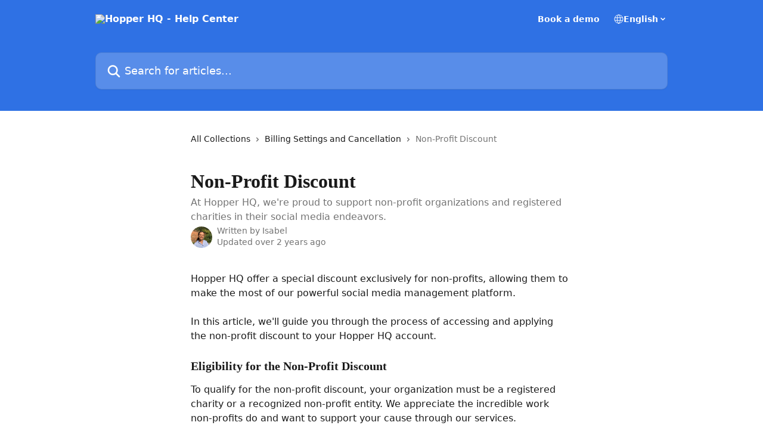

--- FILE ---
content_type: text/html; charset=utf-8
request_url: https://help.hopperhq.com/en/articles/7970906-non-profit-discount
body_size: 13998
content:
<!DOCTYPE html><html lang="en"><head><meta charSet="utf-8" data-next-head=""/><link href="http://help.hopperhq.com/assets/font/497585" rel="preload" as="font" crossorigin="anonymous" class="jsx-2831132294" data-next-head=""/><link href="http://help.hopperhq.com/assets/font/497586" rel="preload" as="font" crossorigin="anonymous" class="jsx-2984914246" data-next-head=""/><link href="http://help.hopperhq.com/assets/font/497587" rel="preload" as="font" crossorigin="anonymous" class="jsx-2155132965" data-next-head=""/><link href="http://help.hopperhq.com/assets/font/497588" rel="preload" as="font" crossorigin="anonymous" class="jsx-1277814242" data-next-head=""/><title data-next-head="">Non-Profit Discount | Hopper HQ - Help Center</title><meta property="og:title" content="Non-Profit Discount | Hopper HQ - Help Center" data-next-head=""/><meta name="twitter:title" content="Non-Profit Discount | Hopper HQ - Help Center" data-next-head=""/><meta property="og:description" content="At Hopper HQ, we&#x27;re proud to support non-profit organizations and registered charities in their social media endeavors." data-next-head=""/><meta name="twitter:description" content="At Hopper HQ, we&#x27;re proud to support non-profit organizations and registered charities in their social media endeavors." data-next-head=""/><meta name="description" content="At Hopper HQ, we&#x27;re proud to support non-profit organizations and registered charities in their social media endeavors." data-next-head=""/><meta property="og:type" content="article" data-next-head=""/><meta name="robots" content="all" data-next-head=""/><meta name="viewport" content="width=device-width, initial-scale=1" data-next-head=""/><link href="https://intercom.help/hopperhq/assets/favicon" rel="icon" data-next-head=""/><link rel="canonical" href="https://help.hopperhq.com/en/articles/7970906-non-profit-discount" data-next-head=""/><link rel="alternate" href="http://help.hopperhq.com/en/articles/7970906-non-profit-discount" hrefLang="en" data-next-head=""/><link rel="alternate" href="http://help.hopperhq.com/en/articles/7970906-non-profit-discount" hrefLang="x-default" data-next-head=""/><link nonce="U7yT8wnOWNidv3UAoXnPl2LwnyetP/TmUTkT1SdNtPM=" rel="preload" href="https://static.intercomassets.com/_next/static/css/3141721a1e975790.css" as="style"/><link nonce="U7yT8wnOWNidv3UAoXnPl2LwnyetP/TmUTkT1SdNtPM=" rel="stylesheet" href="https://static.intercomassets.com/_next/static/css/3141721a1e975790.css" data-n-g=""/><noscript data-n-css="U7yT8wnOWNidv3UAoXnPl2LwnyetP/TmUTkT1SdNtPM="></noscript><script defer="" nonce="U7yT8wnOWNidv3UAoXnPl2LwnyetP/TmUTkT1SdNtPM=" nomodule="" src="https://static.intercomassets.com/_next/static/chunks/polyfills-42372ed130431b0a.js"></script><script defer="" src="https://static.intercomassets.com/_next/static/chunks/7506.a4d4b38169fb1abb.js" nonce="U7yT8wnOWNidv3UAoXnPl2LwnyetP/TmUTkT1SdNtPM="></script><script src="https://static.intercomassets.com/_next/static/chunks/webpack-d3c2ad680b6bebc6.js" nonce="U7yT8wnOWNidv3UAoXnPl2LwnyetP/TmUTkT1SdNtPM=" defer=""></script><script src="https://static.intercomassets.com/_next/static/chunks/framework-1f1b8d38c1d86c61.js" nonce="U7yT8wnOWNidv3UAoXnPl2LwnyetP/TmUTkT1SdNtPM=" defer=""></script><script src="https://static.intercomassets.com/_next/static/chunks/main-e24faf3b633b0eb4.js" nonce="U7yT8wnOWNidv3UAoXnPl2LwnyetP/TmUTkT1SdNtPM=" defer=""></script><script src="https://static.intercomassets.com/_next/static/chunks/pages/_app-4836a2a3e79a3766.js" nonce="U7yT8wnOWNidv3UAoXnPl2LwnyetP/TmUTkT1SdNtPM=" defer=""></script><script src="https://static.intercomassets.com/_next/static/chunks/d0502abb-aa607f45f5026044.js" nonce="U7yT8wnOWNidv3UAoXnPl2LwnyetP/TmUTkT1SdNtPM=" defer=""></script><script src="https://static.intercomassets.com/_next/static/chunks/6190-ef428f6633b5a03f.js" nonce="U7yT8wnOWNidv3UAoXnPl2LwnyetP/TmUTkT1SdNtPM=" defer=""></script><script src="https://static.intercomassets.com/_next/static/chunks/5729-6d79ddfe1353a77c.js" nonce="U7yT8wnOWNidv3UAoXnPl2LwnyetP/TmUTkT1SdNtPM=" defer=""></script><script src="https://static.intercomassets.com/_next/static/chunks/2384-242e4a028ba58b01.js" nonce="U7yT8wnOWNidv3UAoXnPl2LwnyetP/TmUTkT1SdNtPM=" defer=""></script><script src="https://static.intercomassets.com/_next/static/chunks/4835-9db7cd232aae5617.js" nonce="U7yT8wnOWNidv3UAoXnPl2LwnyetP/TmUTkT1SdNtPM=" defer=""></script><script src="https://static.intercomassets.com/_next/static/chunks/2735-6fafbb9ff4abfca1.js" nonce="U7yT8wnOWNidv3UAoXnPl2LwnyetP/TmUTkT1SdNtPM=" defer=""></script><script src="https://static.intercomassets.com/_next/static/chunks/pages/%5BhelpCenterIdentifier%5D/%5Blocale%5D/articles/%5BarticleSlug%5D-0426bb822f2fd459.js" nonce="U7yT8wnOWNidv3UAoXnPl2LwnyetP/TmUTkT1SdNtPM=" defer=""></script><script src="https://static.intercomassets.com/_next/static/-CWjWTQvdPb6SB3S45uLC/_buildManifest.js" nonce="U7yT8wnOWNidv3UAoXnPl2LwnyetP/TmUTkT1SdNtPM=" defer=""></script><script src="https://static.intercomassets.com/_next/static/-CWjWTQvdPb6SB3S45uLC/_ssgManifest.js" nonce="U7yT8wnOWNidv3UAoXnPl2LwnyetP/TmUTkT1SdNtPM=" defer=""></script><meta name="sentry-trace" content="c12ac887a89842ed792adc21a0f622e2-9d8b20381f6d8a43-0"/><meta name="baggage" content="sentry-environment=production,sentry-release=615059e7e8857b6056b131991cc50aec3a9a766c,sentry-public_key=187f842308a64dea9f1f64d4b1b9c298,sentry-trace_id=c12ac887a89842ed792adc21a0f622e2,sentry-org_id=2129,sentry-sampled=false,sentry-sample_rand=0.39066514273545383,sentry-sample_rate=0"/><style id="__jsx-3497427776">:root{--body-bg: rgb(255, 255, 255);
--body-image: none;
--body-bg-rgb: 255, 255, 255;
--body-border: rgb(230, 230, 230);
--body-primary-color: #1a1a1a;
--body-secondary-color: #737373;
--body-reaction-bg: rgb(242, 242, 242);
--body-reaction-text-color: rgb(64, 64, 64);
--body-toc-active-border: #737373;
--body-toc-inactive-border: #f2f2f2;
--body-toc-inactive-color: #737373;
--body-toc-active-font-weight: 400;
--body-table-border: rgb(204, 204, 204);
--body-color: hsl(0, 0%, 0%);
--footer-bg: rgb(255, 255, 255);
--footer-image: none;
--footer-border: rgb(230, 230, 230);
--footer-color: hsl(211, 10%, 61%);
--header-bg: rgb(47, 113, 228);
--header-image: none;
--header-color: hsl(0, 0%, 100%);
--collection-card-bg: rgb(255, 255, 255);
--collection-card-image: none;
--collection-card-color: hsl(217, 83%, 62%);
--card-bg: rgb(255, 255, 255);
--card-border-color: rgb(230, 230, 230);
--card-border-inner-radius: 6px;
--card-border-radius: 8px;
--card-shadow: 0 1px 2px 0 rgb(0 0 0 / 0.05);
--search-bar-border-radius: 10px;
--search-bar-width: 100%;
--ticket-blue-bg-color: #dce1f9;
--ticket-blue-text-color: #334bfa;
--ticket-green-bg-color: #d7efdc;
--ticket-green-text-color: #0f7134;
--ticket-orange-bg-color: #ffebdb;
--ticket-orange-text-color: #b24d00;
--ticket-red-bg-color: #ffdbdb;
--ticket-red-text-color: #df2020;
--header-height: 245px;
--header-subheader-background-color: #000000;
--header-subheader-font-color: #FFFFFF;
--content-block-bg: rgb(255, 255, 255);
--content-block-image: none;
--content-block-color: hsl(0, 0%, 10%);
--content-block-button-bg: rgb(51, 75, 250);
--content-block-button-image: none;
--content-block-button-color: hsl(0, 0%, 100%);
--content-block-button-radius: 6px;
--primary-color: hsl(218, 77%, 54%);
--primary-color-alpha-10: hsla(218, 77%, 54%, 0.1);
--primary-color-alpha-60: hsla(218, 77%, 54%, 0.6);
--text-on-primary-color: #ffffff}</style><style id="__jsx-2831132294">@font-face{font-family:Karla;font-display:fallback;font-weight: 700;
          
          font-style: normal;
          src: url('http://help.hopperhq.com/assets/font/497585')}</style><style id="__jsx-2984914246">@font-face{font-family:Karla;font-display:fallback;font-weight: 400;
          
          font-style: normal;
          src: url('http://help.hopperhq.com/assets/font/497586')}</style><style id="__jsx-2155132965">@font-face{font-family:Karla;font-display:fallback;
          
          font-style: italic;
          src: url('http://help.hopperhq.com/assets/font/497587')}</style><style id="__jsx-1277814242">@font-face{font-family:Karla;font-display:fallback;font-weight: 700;
          
          font-style: italic;
          src: url('http://help.hopperhq.com/assets/font/497588')}</style><style id="__jsx-3280995566">:root{--font-family-primary: Karla}</style><style id="__jsx-2466147061">:root{--font-family-secondary: system-ui, "Segoe UI", "Roboto", "Helvetica", "Arial", sans-serif, "Apple Color Emoji", "Segoe UI Emoji", "Segoe UI Symbol"}</style><style id="__jsx-cf6f0ea00fa5c760">.fade-background.jsx-cf6f0ea00fa5c760{background:radial-gradient(333.38%100%at 50%0%,rgba(var(--body-bg-rgb),0)0%,rgba(var(--body-bg-rgb),.00925356)11.67%,rgba(var(--body-bg-rgb),.0337355)21.17%,rgba(var(--body-bg-rgb),.0718242)28.85%,rgba(var(--body-bg-rgb),.121898)35.03%,rgba(var(--body-bg-rgb),.182336)40.05%,rgba(var(--body-bg-rgb),.251516)44.25%,rgba(var(--body-bg-rgb),.327818)47.96%,rgba(var(--body-bg-rgb),.409618)51.51%,rgba(var(--body-bg-rgb),.495297)55.23%,rgba(var(--body-bg-rgb),.583232)59.47%,rgba(var(--body-bg-rgb),.671801)64.55%,rgba(var(--body-bg-rgb),.759385)70.81%,rgba(var(--body-bg-rgb),.84436)78.58%,rgba(var(--body-bg-rgb),.9551)88.2%,rgba(var(--body-bg-rgb),1)100%),var(--header-image),var(--header-bg);background-size:cover;background-position-x:center}</style><style id="__jsx-62724fba150252e0">.related_articles section a{color:initial}</style><style id="__jsx-4bed0c08ce36899e">.article_body a:not(.intercom-h2b-button){color:var(--primary-color)}article a.intercom-h2b-button{background-color:var(--primary-color);border:0}.zendesk-article table{overflow-x:scroll!important;display:block!important;height:auto!important}.intercom-interblocks-unordered-nested-list ul,.intercom-interblocks-ordered-nested-list ol{margin-top:16px;margin-bottom:16px}.intercom-interblocks-unordered-nested-list ul .intercom-interblocks-unordered-nested-list ul,.intercom-interblocks-unordered-nested-list ul .intercom-interblocks-ordered-nested-list ol,.intercom-interblocks-ordered-nested-list ol .intercom-interblocks-ordered-nested-list ol,.intercom-interblocks-ordered-nested-list ol .intercom-interblocks-unordered-nested-list ul{margin-top:0;margin-bottom:0}.intercom-interblocks-image a:focus{outline-offset:3px}</style></head><body><div id="__next"><div dir="ltr" class="h-full w-full"><a href="#main-content" class="sr-only font-bold text-header-color focus:not-sr-only focus:absolute focus:left-4 focus:top-4 focus:z-50" aria-roledescription="Link, Press control-option-right-arrow to exit">Skip to main content</a><main class="header__lite"><header id="header" data-testid="header" class="jsx-cf6f0ea00fa5c760 flex flex-col text-header-color"><div class="jsx-cf6f0ea00fa5c760 relative flex grow flex-col mb-9 bg-header-bg bg-header-image bg-cover bg-center pb-9"><div id="sr-announcement" aria-live="polite" class="jsx-cf6f0ea00fa5c760 sr-only"></div><div class="jsx-cf6f0ea00fa5c760 flex h-full flex-col items-center marker:shrink-0"><section class="relative flex w-full flex-col mb-6 pb-6"><div class="header__meta_wrapper flex justify-center px-5 pt-6 leading-none sm:px-10"><div class="flex items-center w-240" data-testid="subheader-container"><div class="mo__body header__site_name"><div class="header__logo"><a href="/en/"><img src="https://downloads.intercomcdn.com/i/o/20150/3247379190d939b1fb8c3ae3/hopper-Logo-250px.png" height="72" alt="Hopper HQ - Help Center"/></a></div></div><div><div class="flex items-center font-semibold"><div class="flex items-center md:hidden" data-testid="small-screen-children"><button class="flex items-center border-none bg-transparent px-1.5" data-testid="hamburger-menu-button" aria-label="Open menu"><svg width="24" height="24" viewBox="0 0 16 16" xmlns="http://www.w3.org/2000/svg" class="fill-current"><path d="M1.86861 2C1.38889 2 1 2.3806 1 2.85008C1 3.31957 1.38889 3.70017 1.86861 3.70017H14.1314C14.6111 3.70017 15 3.31957 15 2.85008C15 2.3806 14.6111 2 14.1314 2H1.86861Z"></path><path d="M1 8C1 7.53051 1.38889 7.14992 1.86861 7.14992H14.1314C14.6111 7.14992 15 7.53051 15 8C15 8.46949 14.6111 8.85008 14.1314 8.85008H1.86861C1.38889 8.85008 1 8.46949 1 8Z"></path><path d="M1 13.1499C1 12.6804 1.38889 12.2998 1.86861 12.2998H14.1314C14.6111 12.2998 15 12.6804 15 13.1499C15 13.6194 14.6111 14 14.1314 14H1.86861C1.38889 14 1 13.6194 1 13.1499Z"></path></svg></button><div class="fixed right-0 top-0 z-50 h-full w-full hidden" data-testid="hamburger-menu"><div class="flex h-full w-full justify-end bg-black bg-opacity-30"><div class="flex h-fit w-full flex-col bg-white opacity-100 sm:h-full sm:w-1/2"><button class="text-body-font flex items-center self-end border-none bg-transparent pr-6 pt-6" data-testid="hamburger-menu-close-button" aria-label="Close menu"><svg width="24" height="24" viewBox="0 0 16 16" xmlns="http://www.w3.org/2000/svg"><path d="M3.5097 3.5097C3.84165 3.17776 4.37984 3.17776 4.71178 3.5097L7.99983 6.79775L11.2879 3.5097C11.6198 3.17776 12.158 3.17776 12.49 3.5097C12.8219 3.84165 12.8219 4.37984 12.49 4.71178L9.20191 7.99983L12.49 11.2879C12.8219 11.6198 12.8219 12.158 12.49 12.49C12.158 12.8219 11.6198 12.8219 11.2879 12.49L7.99983 9.20191L4.71178 12.49C4.37984 12.8219 3.84165 12.8219 3.5097 12.49C3.17776 12.158 3.17776 11.6198 3.5097 11.2879L6.79775 7.99983L3.5097 4.71178C3.17776 4.37984 3.17776 3.84165 3.5097 3.5097Z"></path></svg></button><nav class="flex flex-col pl-4 text-black"><a target="_blank" rel="noopener noreferrer" href="https://calendly.com/isabel-hopper/hopper-hq" class="mx-5 mb-5 text-md no-underline hover:opacity-80 md:mx-3 md:my-0 md:text-base" data-testid="header-link-0">Book a demo</a><div class="relative cursor-pointer has-[:focus]:outline"><select class="peer absolute z-10 block h-6 w-full cursor-pointer opacity-0 md:text-base" aria-label="Change language" id="language-selector"><option value="/en/articles/7970906-non-profit-discount" class="text-black" selected="">English</option></select><div class="mb-10 ml-5 flex items-center gap-1 text-md hover:opacity-80 peer-hover:opacity-80 md:m-0 md:ml-3 md:text-base" aria-hidden="true"><svg id="locale-picker-globe" width="16" height="16" viewBox="0 0 16 16" fill="none" xmlns="http://www.w3.org/2000/svg" class="shrink-0" aria-hidden="true"><path d="M8 15C11.866 15 15 11.866 15 8C15 4.13401 11.866 1 8 1C4.13401 1 1 4.13401 1 8C1 11.866 4.13401 15 8 15Z" stroke="currentColor" stroke-linecap="round" stroke-linejoin="round"></path><path d="M8 15C9.39949 15 10.534 11.866 10.534 8C10.534 4.13401 9.39949 1 8 1C6.60051 1 5.466 4.13401 5.466 8C5.466 11.866 6.60051 15 8 15Z" stroke="currentColor" stroke-linecap="round" stroke-linejoin="round"></path><path d="M1.448 5.75989H14.524" stroke="currentColor" stroke-linecap="round" stroke-linejoin="round"></path><path d="M1.448 10.2402H14.524" stroke="currentColor" stroke-linecap="round" stroke-linejoin="round"></path></svg>English<svg id="locale-picker-arrow" width="16" height="16" viewBox="0 0 16 16" fill="none" xmlns="http://www.w3.org/2000/svg" class="shrink-0" aria-hidden="true"><path d="M5 6.5L8.00093 9.5L11 6.50187" stroke="currentColor" stroke-width="1.5" stroke-linecap="round" stroke-linejoin="round"></path></svg></div></div></nav></div></div></div></div><nav class="hidden items-center md:flex" data-testid="large-screen-children"><a target="_blank" rel="noopener noreferrer" href="https://calendly.com/isabel-hopper/hopper-hq" class="mx-5 mb-5 text-md no-underline hover:opacity-80 md:mx-3 md:my-0 md:text-base" data-testid="header-link-0">Book a demo</a><div class="relative cursor-pointer has-[:focus]:outline"><select class="peer absolute z-10 block h-6 w-full cursor-pointer opacity-0 md:text-base" aria-label="Change language" id="language-selector"><option value="/en/articles/7970906-non-profit-discount" class="text-black" selected="">English</option></select><div class="mb-10 ml-5 flex items-center gap-1 text-md hover:opacity-80 peer-hover:opacity-80 md:m-0 md:ml-3 md:text-base" aria-hidden="true"><svg id="locale-picker-globe" width="16" height="16" viewBox="0 0 16 16" fill="none" xmlns="http://www.w3.org/2000/svg" class="shrink-0" aria-hidden="true"><path d="M8 15C11.866 15 15 11.866 15 8C15 4.13401 11.866 1 8 1C4.13401 1 1 4.13401 1 8C1 11.866 4.13401 15 8 15Z" stroke="currentColor" stroke-linecap="round" stroke-linejoin="round"></path><path d="M8 15C9.39949 15 10.534 11.866 10.534 8C10.534 4.13401 9.39949 1 8 1C6.60051 1 5.466 4.13401 5.466 8C5.466 11.866 6.60051 15 8 15Z" stroke="currentColor" stroke-linecap="round" stroke-linejoin="round"></path><path d="M1.448 5.75989H14.524" stroke="currentColor" stroke-linecap="round" stroke-linejoin="round"></path><path d="M1.448 10.2402H14.524" stroke="currentColor" stroke-linecap="round" stroke-linejoin="round"></path></svg>English<svg id="locale-picker-arrow" width="16" height="16" viewBox="0 0 16 16" fill="none" xmlns="http://www.w3.org/2000/svg" class="shrink-0" aria-hidden="true"><path d="M5 6.5L8.00093 9.5L11 6.50187" stroke="currentColor" stroke-width="1.5" stroke-linecap="round" stroke-linejoin="round"></path></svg></div></div></nav></div></div></div></div></section><section class="relative mx-5 flex h-full w-full flex-col items-center px-5 sm:px-10"><div class="flex h-full max-w-full flex-col w-240 justify-end" data-testid="main-header-container"><div id="search-bar" class="relative w-full"><form action="/en/" autoComplete="off"><div class="flex w-full flex-col items-start"><div class="relative flex w-full sm:w-search-bar"><label for="search-input" class="sr-only">Search for articles...</label><input id="search-input" type="text" autoComplete="off" class="peer w-full rounded-search-bar border border-black-alpha-8 bg-white-alpha-20 p-4 ps-12 font-secondary text-lg text-header-color shadow-search-bar outline-none transition ease-linear placeholder:text-header-color hover:bg-white-alpha-27 hover:shadow-search-bar-hover focus:border-transparent focus:bg-white focus:text-black-10 focus:shadow-search-bar-focused placeholder:focus:text-black-45" placeholder="Search for articles..." name="q" aria-label="Search for articles..." value=""/><div class="absolute inset-y-0 start-0 flex items-center fill-header-color peer-focus-visible:fill-black-45 pointer-events-none ps-5"><svg width="22" height="21" viewBox="0 0 22 21" xmlns="http://www.w3.org/2000/svg" class="fill-inherit" aria-hidden="true"><path fill-rule="evenodd" clip-rule="evenodd" d="M3.27485 8.7001C3.27485 5.42781 5.92757 2.7751 9.19985 2.7751C12.4721 2.7751 15.1249 5.42781 15.1249 8.7001C15.1249 11.9724 12.4721 14.6251 9.19985 14.6251C5.92757 14.6251 3.27485 11.9724 3.27485 8.7001ZM9.19985 0.225098C4.51924 0.225098 0.724854 4.01948 0.724854 8.7001C0.724854 13.3807 4.51924 17.1751 9.19985 17.1751C11.0802 17.1751 12.8176 16.5627 14.2234 15.5265L19.0981 20.4013C19.5961 20.8992 20.4033 20.8992 20.9013 20.4013C21.3992 19.9033 21.3992 19.0961 20.9013 18.5981L16.0264 13.7233C17.0625 12.3176 17.6749 10.5804 17.6749 8.7001C17.6749 4.01948 13.8805 0.225098 9.19985 0.225098Z"></path></svg></div></div></div></form></div></div></section></div></div></header><div class="z-1 flex shrink-0 grow basis-auto justify-center px-5 sm:px-10"><section data-testid="main-content" id="main-content" class="max-w-full w-240"><section data-testid="article-section" class="section section__article"><div class="justify-center flex"><div class="relative z-3 w-full lg:max-w-160 "><div class="flex pb-6 max-md:pb-2 lg:max-w-160"><div tabindex="-1" class="focus:outline-none"><div class="flex flex-wrap items-baseline pb-4 text-base" tabindex="0" role="navigation" aria-label="Breadcrumb"><a href="/en/" class="pr-2 text-body-primary-color no-underline hover:text-body-secondary-color">All Collections</a><div class="pr-2" aria-hidden="true"><svg width="6" height="10" viewBox="0 0 6 10" class="block h-2 w-2 fill-body-secondary-color rtl:rotate-180" xmlns="http://www.w3.org/2000/svg"><path fill-rule="evenodd" clip-rule="evenodd" d="M0.648862 0.898862C0.316916 1.23081 0.316916 1.769 0.648862 2.10094L3.54782 4.9999L0.648862 7.89886C0.316916 8.23081 0.316917 8.769 0.648862 9.10094C0.980808 9.43289 1.519 9.43289 1.85094 9.10094L5.35094 5.60094C5.68289 5.269 5.68289 4.73081 5.35094 4.39886L1.85094 0.898862C1.519 0.566916 0.980807 0.566916 0.648862 0.898862Z"></path></svg></div><a href="http://help.hopperhq.com/en/collections/160217-billing-settings-and-cancellation" class="pr-2 text-body-primary-color no-underline hover:text-body-secondary-color" data-testid="breadcrumb-0">Billing Settings and Cancellation</a><div class="pr-2" aria-hidden="true"><svg width="6" height="10" viewBox="0 0 6 10" class="block h-2 w-2 fill-body-secondary-color rtl:rotate-180" xmlns="http://www.w3.org/2000/svg"><path fill-rule="evenodd" clip-rule="evenodd" d="M0.648862 0.898862C0.316916 1.23081 0.316916 1.769 0.648862 2.10094L3.54782 4.9999L0.648862 7.89886C0.316916 8.23081 0.316917 8.769 0.648862 9.10094C0.980808 9.43289 1.519 9.43289 1.85094 9.10094L5.35094 5.60094C5.68289 5.269 5.68289 4.73081 5.35094 4.39886L1.85094 0.898862C1.519 0.566916 0.980807 0.566916 0.648862 0.898862Z"></path></svg></div><div class="text-body-secondary-color">Non-Profit Discount</div></div></div></div><div class=""><div class="article intercom-force-break"><div class="mb-10 max-lg:mb-6"><div class="flex flex-col gap-4"><div class="flex flex-col"><h1 class="mb-1 font-primary text-2xl font-bold leading-10 text-body-primary-color">Non-Profit Discount</h1><div class="text-md font-normal leading-normal text-body-secondary-color"><p>At Hopper HQ, we&#x27;re proud to support non-profit organizations and registered charities in their social media endeavors.</p></div></div><div class="avatar"><div class="avatar__photo"><img width="24" height="24" src="https://static.intercomassets.com/avatars/4581336/square_128/Isabel_Headshot_copy-1696692598.jpg" alt="Isabel avatar" class="inline-flex items-center justify-center rounded-full bg-primary text-lg font-bold leading-6 text-primary-text shadow-solid-2 shadow-body-bg [&amp;:nth-child(n+2)]:hidden lg:[&amp;:nth-child(n+2)]:inline-flex h-8 w-8 sm:h-9 sm:w-9"/></div><div class="avatar__info -mt-0.5 text-base"><span class="text-body-secondary-color"><div>Written by <span>Isabel</span></div> <!-- -->Updated over 2 years ago</span></div></div></div></div><div class="jsx-4bed0c08ce36899e "><div class="jsx-4bed0c08ce36899e article_body"><article class="jsx-4bed0c08ce36899e "><div class="intercom-interblocks-paragraph no-margin intercom-interblocks-align-left"><p>Hopper HQ offer a special discount exclusively for non-profits, allowing them to make the most of our powerful social media management platform. </p></div><div class="intercom-interblocks-paragraph no-margin intercom-interblocks-align-left"><p> </p></div><div class="intercom-interblocks-paragraph no-margin intercom-interblocks-align-left"><p>In this article, we&#x27;ll guide you through the process of accessing and applying the non-profit discount to your Hopper HQ account.</p></div><div class="intercom-interblocks-paragraph no-margin intercom-interblocks-align-left"><p> </p></div><div class="intercom-interblocks-subheading intercom-interblocks-align-left"><h2 id="h_759005cee1">Eligibility for the Non-Profit Discount</h2></div><div class="intercom-interblocks-paragraph no-margin intercom-interblocks-align-left"><p>To qualify for the non-profit discount, your organization must be a registered charity or a recognized non-profit entity. We appreciate the incredible work non-profits do and want to support your cause through our services.</p></div><div class="intercom-interblocks-paragraph no-margin intercom-interblocks-align-left"><p> </p></div><div class="intercom-interblocks-subheading intercom-interblocks-align-left"><h2 id="h_c41b38658c">How to Apply the Non-Profit Discount</h2></div><div class="intercom-interblocks-paragraph no-margin intercom-interblocks-align-left"><p>Follow these simple steps to apply the non-profit discount to your Hopper HQ account:</p></div><div class="intercom-interblocks-ordered-nested-list"><ol><li><div class="intercom-interblocks-paragraph no-margin intercom-interblocks-align-left"><p><b>Sign up and Activate your Free Trial:</b> Start by signing up for a Hopper HQ account and activating your free trial. You can do this by <a href="https://www.hopperhq.com/go-start/" rel="nofollow noopener noreferrer" target="_blank">visiting our website and creating an account</a>.</p></div></li><li><div class="intercom-interblocks-paragraph no-margin intercom-interblocks-align-left"><p><b>Provide Proof of Non-Profit Status:</b> Once you&#x27;ve activated your free trial, we&#x27;ll need to verify your non-profit status. To do this, please provide us with a charity certificate or any other official document that confirms your organization&#x27;s non-profit status. You can reach out to us via <a href="/cdn-cgi/l/email-protection#6e1d1b1e1e011c1a2e06011e1e0b1c061f400d0103" rel="nofollow noopener noreferrer" target="_blank">email</a> or through our support portal. We&#x27;ll review the documentation and update your account accordingly.</p></div></li><li><div class="intercom-interblocks-paragraph no-margin intercom-interblocks-align-left"><p><b>Enjoy the Non-Profit Discount:</b> Once we&#x27;ve verified your non-profit status, we&#x27;ll apply the 50% discount to your Hopper HQ account. You&#x27;ll then have access to our robust social media management features at a discounted rate, allowing you to maximize your organization&#x27;s online presence.</p></div></li></ol></div><div class="intercom-interblocks-paragraph no-margin intercom-interblocks-align-left"><p> </p></div><div class="intercom-interblocks-subheading intercom-interblocks-align-left"><h2 id="h_55f33799b7">Get Started Today!</h2></div><div class="intercom-interblocks-paragraph no-margin intercom-interblocks-align-left"><p>Unlock the power of Hopper HQ&#x27;s social media management platform for your non-profit organization. Sign up for our free trial, submit your proof of non-profit status, and start enjoying the benefits of our exclusive discount.</p></div><div class="intercom-interblocks-paragraph no-margin intercom-interblocks-align-left"><p> </p></div><div class="intercom-interblocks-paragraph no-margin intercom-interblocks-align-left"><p>If you have any questions or need assistance at any step of the process, our dedicated support team is <a href="/cdn-cgi/l/email-protection#95e6e0e5e5fae7e1d5fdfae5e5f0e7fde4bbf6faf8" rel="nofollow noopener noreferrer" target="_blank">here to help</a>. We&#x27;re committed to supporting non-profits in their social media efforts and are excited to have you on board!</p></div><div class="intercom-interblocks-paragraph no-margin intercom-interblocks-align-left"><p> </p></div><div class="intercom-interblocks-paragraph no-margin intercom-interblocks-align-left"><p>Remember, your social media success is our mission. Together, let&#x27;s make a positive impact through your online presence!</p></div><div class="intercom-interblocks-paragraph no-margin intercom-interblocks-align-left"><p> </p></div><div class="intercom-interblocks-paragraph no-margin intercom-interblocks-align-left"><p> </p></div><div class="intercom-interblocks-paragraph no-margin intercom-interblocks-align-left"><p> </p></div><section class="jsx-62724fba150252e0 related_articles my-6"><hr class="jsx-62724fba150252e0 my-6 sm:my-8"/><div class="jsx-62724fba150252e0 mb-3 text-xl font-bold">Related Articles</div><section class="flex flex-col rounded-card border border-solid border-card-border bg-card-bg p-2 sm:p-3"><a class="duration-250 group/article flex flex-row justify-between gap-2 py-2 no-underline transition ease-linear hover:bg-primary-alpha-10 hover:text-primary sm:rounded-card-inner sm:py-3 rounded-card-inner px-3" href="http://help.hopperhq.com/en/articles/1130927-add-and-remove-accounts-from-your-plan" data-testid="article-link"><div class="flex flex-col p-0"><span class="m-0 text-md text-body-primary-color group-hover/article:text-primary">Add and remove accounts from your plan</span></div><div class="flex shrink-0 flex-col justify-center p-0"><svg class="block h-4 w-4 text-primary ltr:-rotate-90 rtl:rotate-90" fill="currentColor" viewBox="0 0 20 20" xmlns="http://www.w3.org/2000/svg"><path fill-rule="evenodd" d="M5.293 7.293a1 1 0 011.414 0L10 10.586l3.293-3.293a1 1 0 111.414 1.414l-4 4a1 1 0 01-1.414 0l-4-4a1 1 0 010-1.414z" clip-rule="evenodd"></path></svg></div></a><a class="duration-250 group/article flex flex-row justify-between gap-2 py-2 no-underline transition ease-linear hover:bg-primary-alpha-10 hover:text-primary sm:rounded-card-inner sm:py-3 rounded-card-inner px-3" href="http://help.hopperhq.com/en/articles/5140145-refund-policy" data-testid="article-link"><div class="flex flex-col p-0"><span class="m-0 text-md text-body-primary-color group-hover/article:text-primary">Refund policy</span></div><div class="flex shrink-0 flex-col justify-center p-0"><svg class="block h-4 w-4 text-primary ltr:-rotate-90 rtl:rotate-90" fill="currentColor" viewBox="0 0 20 20" xmlns="http://www.w3.org/2000/svg"><path fill-rule="evenodd" d="M5.293 7.293a1 1 0 011.414 0L10 10.586l3.293-3.293a1 1 0 111.414 1.414l-4 4a1 1 0 01-1.414 0l-4-4a1 1 0 010-1.414z" clip-rule="evenodd"></path></svg></div></a><a class="duration-250 group/article flex flex-row justify-between gap-2 py-2 no-underline transition ease-linear hover:bg-primary-alpha-10 hover:text-primary sm:rounded-card-inner sm:py-3 rounded-card-inner px-3" href="http://help.hopperhq.com/en/articles/6386845-hopper-hq-demos-webinars" data-testid="article-link"><div class="flex flex-col p-0"><span class="m-0 text-md text-body-primary-color group-hover/article:text-primary">Hopper HQ Demos &amp; Webinars</span></div><div class="flex shrink-0 flex-col justify-center p-0"><svg class="block h-4 w-4 text-primary ltr:-rotate-90 rtl:rotate-90" fill="currentColor" viewBox="0 0 20 20" xmlns="http://www.w3.org/2000/svg"><path fill-rule="evenodd" d="M5.293 7.293a1 1 0 011.414 0L10 10.586l3.293-3.293a1 1 0 111.414 1.414l-4 4a1 1 0 01-1.414 0l-4-4a1 1 0 010-1.414z" clip-rule="evenodd"></path></svg></div></a><a class="duration-250 group/article flex flex-row justify-between gap-2 py-2 no-underline transition ease-linear hover:bg-primary-alpha-10 hover:text-primary sm:rounded-card-inner sm:py-3 rounded-card-inner px-3" href="http://help.hopperhq.com/en/articles/8894339-level-up-your-social-media-marketing-with-hopper-hq-s-expert-account-audit" data-testid="article-link"><div class="flex flex-col p-0"><span class="m-0 text-md text-body-primary-color group-hover/article:text-primary">Level Up Your Social Media Marketing with Hopper HQ&#x27;s Expert Account Audit</span></div><div class="flex shrink-0 flex-col justify-center p-0"><svg class="block h-4 w-4 text-primary ltr:-rotate-90 rtl:rotate-90" fill="currentColor" viewBox="0 0 20 20" xmlns="http://www.w3.org/2000/svg"><path fill-rule="evenodd" d="M5.293 7.293a1 1 0 011.414 0L10 10.586l3.293-3.293a1 1 0 111.414 1.414l-4 4a1 1 0 01-1.414 0l-4-4a1 1 0 010-1.414z" clip-rule="evenodd"></path></svg></div></a><a class="duration-250 group/article flex flex-row justify-between gap-2 py-2 no-underline transition ease-linear hover:bg-primary-alpha-10 hover:text-primary sm:rounded-card-inner sm:py-3 rounded-card-inner px-3" href="http://help.hopperhq.com/en/articles/9823141-what-is-automated-scheduling" data-testid="article-link"><div class="flex flex-col p-0"><span class="m-0 text-md text-body-primary-color group-hover/article:text-primary">What is Automated Scheduling?</span></div><div class="flex shrink-0 flex-col justify-center p-0"><svg class="block h-4 w-4 text-primary ltr:-rotate-90 rtl:rotate-90" fill="currentColor" viewBox="0 0 20 20" xmlns="http://www.w3.org/2000/svg"><path fill-rule="evenodd" d="M5.293 7.293a1 1 0 011.414 0L10 10.586l3.293-3.293a1 1 0 111.414 1.414l-4 4a1 1 0 01-1.414 0l-4-4a1 1 0 010-1.414z" clip-rule="evenodd"></path></svg></div></a></section></section></article></div></div></div></div><div class="intercom-reaction-picker -mb-4 -ml-4 -mr-4 mt-6 rounded-card sm:-mb-2 sm:-ml-1 sm:-mr-1 sm:mt-8" role="group" aria-label="feedback form"><div class="intercom-reaction-prompt">Did this answer your question?</div><div class="intercom-reactions-container"><button class="intercom-reaction" aria-label="Disappointed Reaction" tabindex="0" data-reaction-text="disappointed" aria-pressed="false"><span title="Disappointed">😞</span></button><button class="intercom-reaction" aria-label="Neutral Reaction" tabindex="0" data-reaction-text="neutral" aria-pressed="false"><span title="Neutral">😐</span></button><button class="intercom-reaction" aria-label="Smiley Reaction" tabindex="0" data-reaction-text="smiley" aria-pressed="false"><span title="Smiley">😃</span></button></div></div></div></div></section></section></div><footer id="footer" class="mt-24 shrink-0 bg-footer-bg px-0 py-12 text-left text-base text-footer-color"><div class="shrink-0 grow basis-auto px-5 sm:px-10"><div class="mx-auto max-w-240 sm:w-auto"><div><div class="text-center" data-testid="simple-footer-layout"><div class="align-middle text-lg text-footer-color"><a class="no-underline" href="/en/"><img data-testid="logo-img" src="https://downloads.intercomcdn.com/i/o/20150/3247379190d939b1fb8c3ae3/hopper-Logo-250px.png" alt="Hopper HQ - Help Center" class="max-h-8 contrast-80 inline"/></a></div><div class="mt-10 flex justify-center"><div class="flex items-center text-sm" data-testid="intercom-advert-branding"><svg width="14" height="14" viewBox="0 0 16 16" fill="none" xmlns="http://www.w3.org/2000/svg"><title>Intercom</title><g clip-path="url(#clip0_1870_86937)"><path d="M14 0H2C0.895 0 0 0.895 0 2V14C0 15.105 0.895 16 2 16H14C15.105 16 16 15.105 16 14V2C16 0.895 15.105 0 14 0ZM10.133 3.02C10.133 2.727 10.373 2.49 10.667 2.49C10.961 2.49 11.2 2.727 11.2 3.02V10.134C11.2 10.428 10.96 10.667 10.667 10.667C10.372 10.667 10.133 10.427 10.133 10.134V3.02ZM7.467 2.672C7.467 2.375 7.705 2.132 8 2.132C8.294 2.132 8.533 2.375 8.533 2.672V10.484C8.533 10.781 8.293 11.022 8 11.022C7.705 11.022 7.467 10.782 7.467 10.484V2.672ZM4.8 3.022C4.8 2.727 5.04 2.489 5.333 2.489C5.628 2.489 5.867 2.726 5.867 3.019V10.133C5.867 10.427 5.627 10.666 5.333 10.666C5.039 10.666 4.8 10.426 4.8 10.133V3.02V3.022ZM2.133 4.088C2.133 3.792 2.373 3.554 2.667 3.554C2.961 3.554 3.2 3.792 3.2 4.087V8.887C3.2 9.18 2.96 9.419 2.667 9.419C2.372 9.419 2.133 9.179 2.133 8.886V4.086V4.088ZM13.68 12.136C13.598 12.206 11.622 13.866 8 13.866C4.378 13.866 2.402 12.206 2.32 12.136C2.096 11.946 2.07 11.608 2.262 11.384C2.452 11.161 2.789 11.134 3.012 11.324C3.044 11.355 4.808 12.8 8 12.8C11.232 12.8 12.97 11.343 12.986 11.328C13.209 11.138 13.546 11.163 13.738 11.386C13.93 11.61 13.904 11.946 13.68 12.138V12.136ZM13.867 8.886C13.867 9.181 13.627 9.42 13.333 9.42C13.039 9.42 12.8 9.18 12.8 8.887V4.087C12.8 3.791 13.04 3.553 13.333 3.553C13.628 3.553 13.867 3.791 13.867 4.086V8.886Z" class="fill-current"></path></g><defs><clipPath id="clip0_1870_86937"><rect width="16" height="16" fill="none"></rect></clipPath></defs></svg><a href="https://www.intercom.com/intercom-link?company=Hopper+HQ&amp;solution=customer-support&amp;utm_campaign=intercom-link&amp;utm_content=We+run+on+Intercom&amp;utm_medium=help-center&amp;utm_referrer=https%3A%2F%2Fhelp.hopperhq.com%2Fen%2Farticles%2F7970906-non-profit-discount&amp;utm_source=desktop-web" class="pl-2 align-middle no-underline">We run on Intercom</a></div></div><div class="flex justify-center"><div class="mt-2"><a href="https://www.intercom.com/dsa-report-form" target="_blank" rel="nofollow noreferrer noopener" class="no-underline" data-testid="report-content-link">Report Content</a></div></div></div></div></div></div></footer></main></div></div><script data-cfasync="false" src="/cdn-cgi/scripts/5c5dd728/cloudflare-static/email-decode.min.js"></script><script id="__NEXT_DATA__" type="application/json" nonce="U7yT8wnOWNidv3UAoXnPl2LwnyetP/TmUTkT1SdNtPM=">{"props":{"pageProps":{"app":{"id":"hv4ereh8","messengerUrl":"https://widget.intercom.io/widget/hv4ereh8","name":"Hopper HQ","poweredByIntercomUrl":"https://www.intercom.com/intercom-link?company=Hopper+HQ\u0026solution=customer-support\u0026utm_campaign=intercom-link\u0026utm_content=We+run+on+Intercom\u0026utm_medium=help-center\u0026utm_referrer=https%3A%2F%2Fhelp.hopperhq.com%2Fen%2Farticles%2F7970906-non-profit-discount\u0026utm_source=desktop-web","features":{"consentBannerBeta":false,"customNotFoundErrorMessage":false,"disableFontPreloading":false,"disableNoMarginClassTransformation":false,"finOnHelpCenter":false,"hideIconsWithBackgroundImages":false,"messengerCustomFonts":false}},"helpCenterSite":{"customDomain":"help.hopperhq.com","defaultLocale":"en","disableBranding":false,"externalLoginName":"Hopper HQ Login","externalLoginUrl":"https://app.hopperhq.com/auth/login","footerContactDetails":null,"footerLinks":{"custom":[],"socialLinks":[],"linkGroups":[]},"headerLinks":[{"site_link_group_id":4542,"id":36755,"help_center_site_id":11928,"title":"Book a demo","url":"https://calendly.com/isabel-hopper/hopper-hq","sort_order":1,"link_location":"header"}],"homeCollectionCols":3,"googleAnalyticsTrackingId":"","googleTagManagerId":null,"pathPrefixForCustomDomain":null,"seoIndexingEnabled":true,"helpCenterId":11928,"url":"http://help.hopperhq.com","customizedFooterTextContent":null,"consentBannerConfig":null,"canInjectCustomScripts":false,"scriptSection":1,"customScriptFilesExist":false},"localeLinks":[{"id":"en","absoluteUrl":"http://help.hopperhq.com/en/articles/7970906-non-profit-discount","available":true,"name":"English","selected":true,"url":"/en/articles/7970906-non-profit-discount"}],"requestContext":{"articleSource":null,"academy":false,"canonicalUrl":"https://help.hopperhq.com/en/articles/7970906-non-profit-discount","headerless":false,"isDefaultDomainRequest":false,"nonce":"U7yT8wnOWNidv3UAoXnPl2LwnyetP/TmUTkT1SdNtPM=","rootUrl":"/en/","sheetUserCipher":null,"type":"help-center"},"theme":{"color":"2F71E4","siteName":"Hopper HQ - Help Center","headline":"","headerFontColor":"FFFFFF","logo":"https://downloads.intercomcdn.com/i/o/20150/3247379190d939b1fb8c3ae3/hopper-Logo-250px.png","logoHeight":"72","header":null,"favicon":"https://intercom.help/hopperhq/assets/favicon","locale":"en","homeUrl":"https://www.hopperhq.com/","social":null,"urlPrefixForDefaultDomain":"https://intercom.help/hopperhq","customDomain":"help.hopperhq.com","customDomainUsesSsl":false,"customizationOptions":{"customizationType":1,"header":{"backgroundColor":"#2F71E4","fontColor":"#FFFFFF","fadeToEdge":false,"backgroundGradient":null,"backgroundImageId":null,"backgroundImageUrl":null},"body":{"backgroundColor":"#ffffff","fontColor":null,"fadeToEdge":null,"backgroundGradient":null,"backgroundImageId":null},"footer":{"backgroundColor":"#ffffff","fontColor":"#909aa5","fadeToEdge":null,"backgroundGradient":null,"backgroundImageId":null,"showRichTextField":null},"layout":{"homePage":{"blocks":[{"type":"tickets-portal-link","enabled":false},{"type":"collection-list","columns":3,"template":0},{"type":"article-list","columns":2,"enabled":false,"localizedContent":[{"title":"","locale":"en","links":[{"articleId":"empty_article_slot","type":"article-link"},{"articleId":"empty_article_slot","type":"article-link"},{"articleId":"empty_article_slot","type":"article-link"},{"articleId":"empty_article_slot","type":"article-link"},{"articleId":"empty_article_slot","type":"article-link"},{"articleId":"empty_article_slot","type":"article-link"}]}]},{"type":"content-block","enabled":false,"columns":1}]},"collectionsPage":{"showArticleDescriptions":false},"articlePage":{},"searchPage":{}},"collectionCard":{"global":{"backgroundColor":null,"fontColor":"4F8CEF","fadeToEdge":null,"backgroundGradient":null,"backgroundImageId":null,"showIcons":true,"backgroundImageUrl":null},"collections":[]},"global":{"font":{"customFontFaces":[{"assetId":497585,"fileName":"Karla-Bold.ttf","fontFamily":"Karla","weight":700,"style":"normal","url":"http://help.hopperhq.com/assets/font/497585"},{"assetId":497586,"fileName":"Karla-Regular.ttf","fontFamily":"Karla","weight":400,"style":"normal","url":"http://help.hopperhq.com/assets/font/497586"},{"assetId":497587,"fileName":"Karla-Italic.ttf","fontFamily":"Karla","weight":null,"style":"italic","url":"http://help.hopperhq.com/assets/font/497587"},{"assetId":497588,"fileName":"Karla-BoldItalic.ttf","fontFamily":"Karla","weight":700,"style":"italic","url":"http://help.hopperhq.com/assets/font/497588"}],"primary":"Karla","secondary":null},"componentStyle":{"card":{"type":"bordered","borderRadius":8}},"namedComponents":{"header":{"subheader":{"enabled":false,"style":{"backgroundColor":"#000000","fontColor":"#FFFFFF"}},"style":{"height":"245px","align":"start","justify":"end"}},"searchBar":{"style":{"width":"100%","borderRadius":10}},"footer":{"type":0}},"brand":{"colors":[],"websiteUrl":""}},"contentBlock":{"blockStyle":{"backgroundColor":"#ffffff","fontColor":"#1a1a1a","fadeToEdge":null,"backgroundGradient":null,"backgroundImageId":null,"backgroundImageUrl":null},"buttonOptions":{"backgroundColor":"#334BFA","fontColor":"#ffffff","borderRadius":6},"isFullWidth":false}},"helpCenterName":"Hopper HQ - Help Center","footerLogo":"https://downloads.intercomcdn.com/i/o/20150/3247379190d939b1fb8c3ae3/hopper-Logo-250px.png","footerLogoHeight":"72","localisedInformation":{"contentBlock":{"locale":"en","title":"Content section title","withButton":false,"description":"","buttonTitle":"Button title","buttonUrl":""}}},"user":{"userId":"e845463e-45e9-47a4-bfcb-8ad022e44689","role":"visitor_role","country_code":null},"articleContent":{"articleId":"7970906","author":{"avatar":"https://static.intercomassets.com/avatars/4581336/square_128/Isabel_Headshot_copy-1696692598.jpg","name":"Isabel","first_name":"Isabel","avatar_shape":"circle"},"blocks":[{"type":"paragraph","text":"Hopper HQ offer a special discount exclusively for non-profits, allowing them to make the most of our powerful social media management platform. ","class":"no-margin"},{"type":"paragraph","text":" ","class":"no-margin"},{"type":"paragraph","text":"In this article, we'll guide you through the process of accessing and applying the non-profit discount to your Hopper HQ account.","class":"no-margin"},{"type":"paragraph","text":" ","class":"no-margin"},{"type":"subheading","text":"Eligibility for the Non-Profit Discount","idAttribute":"h_759005cee1"},{"type":"paragraph","text":"To qualify for the non-profit discount, your organization must be a registered charity or a recognized non-profit entity. We appreciate the incredible work non-profits do and want to support your cause through our services.","class":"no-margin"},{"type":"paragraph","text":" ","class":"no-margin"},{"type":"subheading","text":"How to Apply the Non-Profit Discount","idAttribute":"h_c41b38658c"},{"type":"paragraph","text":"Follow these simple steps to apply the non-profit discount to your Hopper HQ account:","class":"no-margin"},{"type":"orderedNestedList","text":"1. \u003cb\u003eSign up and Activate your Free Trial:\u003c/b\u003e Start by signing up for a Hopper HQ account and activating your free trial. You can do this by \u003ca href=\"https://www.hopperhq.com/go-start/\" rel=\"nofollow noopener noreferrer\" target=\"_blank\"\u003evisiting our website and creating an account\u003c/a\u003e.\n2. \u003cb\u003eProvide Proof of Non-Profit Status:\u003c/b\u003e Once you've activated your free trial, we'll need to verify your non-profit status. To do this, please provide us with a charity certificate or any other official document that confirms your organization's non-profit status. You can reach out to us via \u003ca href=\"mailto:support@hopperhq.com\" rel=\"nofollow noopener noreferrer\" target=\"_blank\"\u003eemail\u003c/a\u003e or through our support portal. We'll review the documentation and update your account accordingly.\n3. \u003cb\u003eEnjoy the Non-Profit Discount:\u003c/b\u003e Once we've verified your non-profit status, we'll apply the 50% discount to your Hopper HQ account. You'll then have access to our robust social media management features at a discounted rate, allowing you to maximize your organization's online presence.","items":[{"content":[{"type":"paragraph","text":"\u003cb\u003eSign up and Activate your Free Trial:\u003c/b\u003e Start by signing up for a Hopper HQ account and activating your free trial. You can do this by \u003ca href=\"https://www.hopperhq.com/go-start/\" rel=\"nofollow noopener noreferrer\" target=\"_blank\"\u003evisiting our website and creating an account\u003c/a\u003e.","class":"no-margin"}]},{"content":[{"type":"paragraph","text":"\u003cb\u003eProvide Proof of Non-Profit Status:\u003c/b\u003e Once you've activated your free trial, we'll need to verify your non-profit status. To do this, please provide us with a charity certificate or any other official document that confirms your organization's non-profit status. You can reach out to us via \u003ca href=\"mailto:support@hopperhq.com\" rel=\"nofollow noopener noreferrer\" target=\"_blank\"\u003eemail\u003c/a\u003e or through our support portal. We'll review the documentation and update your account accordingly.","class":"no-margin"}]},{"content":[{"type":"paragraph","text":"\u003cb\u003eEnjoy the Non-Profit Discount:\u003c/b\u003e Once we've verified your non-profit status, we'll apply the 50% discount to your Hopper HQ account. You'll then have access to our robust social media management features at a discounted rate, allowing you to maximize your organization's online presence.","class":"no-margin"}]}]},{"type":"paragraph","text":" ","class":"no-margin"},{"type":"subheading","text":"Get Started Today!","idAttribute":"h_55f33799b7"},{"type":"paragraph","text":"Unlock the power of Hopper HQ's social media management platform for your non-profit organization. Sign up for our free trial, submit your proof of non-profit status, and start enjoying the benefits of our exclusive discount.","class":"no-margin"},{"type":"paragraph","text":" ","class":"no-margin"},{"type":"paragraph","text":"If you have any questions or need assistance at any step of the process, our dedicated support team is \u003ca href=\"mailto:support@hopperhq.com\" rel=\"nofollow noopener noreferrer\" target=\"_blank\"\u003ehere to help\u003c/a\u003e. We're committed to supporting non-profits in their social media efforts and are excited to have you on board!","class":"no-margin"},{"type":"paragraph","text":" ","class":"no-margin"},{"type":"paragraph","text":"Remember, your social media success is our mission. Together, let's make a positive impact through your online presence!","class":"no-margin"},{"type":"paragraph","text":" ","class":"no-margin"},{"type":"paragraph","text":" ","class":"no-margin"},{"type":"paragraph","text":" ","class":"no-margin"}],"collectionId":"160217","description":"At Hopper HQ, we're proud to support non-profit organizations and registered charities in their social media endeavors.","id":"7896033","lastUpdated":"Updated over 2 years ago","relatedArticles":[{"title":"Add and remove accounts from your plan","url":"http://help.hopperhq.com/en/articles/1130927-add-and-remove-accounts-from-your-plan"},{"title":"Refund policy","url":"http://help.hopperhq.com/en/articles/5140145-refund-policy"},{"title":"Hopper HQ Demos \u0026 Webinars","url":"http://help.hopperhq.com/en/articles/6386845-hopper-hq-demos-webinars"},{"title":"Level Up Your Social Media Marketing with Hopper HQ's Expert Account Audit","url":"http://help.hopperhq.com/en/articles/8894339-level-up-your-social-media-marketing-with-hopper-hq-s-expert-account-audit"},{"title":"What is Automated Scheduling?","url":"http://help.hopperhq.com/en/articles/9823141-what-is-automated-scheduling"}],"targetUserType":"everyone","title":"Non-Profit Discount","showTableOfContents":false,"synced":false,"isStandaloneApp":false},"breadcrumbs":[{"url":"http://help.hopperhq.com/en/collections/160217-billing-settings-and-cancellation","name":"Billing Settings and Cancellation"}],"selectedReaction":null,"showReactions":true,"themeCSSCustomProperties":{"--body-bg":"rgb(255, 255, 255)","--body-image":"none","--body-bg-rgb":"255, 255, 255","--body-border":"rgb(230, 230, 230)","--body-primary-color":"#1a1a1a","--body-secondary-color":"#737373","--body-reaction-bg":"rgb(242, 242, 242)","--body-reaction-text-color":"rgb(64, 64, 64)","--body-toc-active-border":"#737373","--body-toc-inactive-border":"#f2f2f2","--body-toc-inactive-color":"#737373","--body-toc-active-font-weight":400,"--body-table-border":"rgb(204, 204, 204)","--body-color":"hsl(0, 0%, 0%)","--footer-bg":"rgb(255, 255, 255)","--footer-image":"none","--footer-border":"rgb(230, 230, 230)","--footer-color":"hsl(211, 10%, 61%)","--header-bg":"rgb(47, 113, 228)","--header-image":"none","--header-color":"hsl(0, 0%, 100%)","--collection-card-bg":"rgb(255, 255, 255)","--collection-card-image":"none","--collection-card-color":"hsl(217, 83%, 62%)","--card-bg":"rgb(255, 255, 255)","--card-border-color":"rgb(230, 230, 230)","--card-border-inner-radius":"6px","--card-border-radius":"8px","--card-shadow":"0 1px 2px 0 rgb(0 0 0 / 0.05)","--search-bar-border-radius":"10px","--search-bar-width":"100%","--ticket-blue-bg-color":"#dce1f9","--ticket-blue-text-color":"#334bfa","--ticket-green-bg-color":"#d7efdc","--ticket-green-text-color":"#0f7134","--ticket-orange-bg-color":"#ffebdb","--ticket-orange-text-color":"#b24d00","--ticket-red-bg-color":"#ffdbdb","--ticket-red-text-color":"#df2020","--header-height":"245px","--header-subheader-background-color":"#000000","--header-subheader-font-color":"#FFFFFF","--content-block-bg":"rgb(255, 255, 255)","--content-block-image":"none","--content-block-color":"hsl(0, 0%, 10%)","--content-block-button-bg":"rgb(51, 75, 250)","--content-block-button-image":"none","--content-block-button-color":"hsl(0, 0%, 100%)","--content-block-button-radius":"6px","--primary-color":"hsl(218, 77%, 54%)","--primary-color-alpha-10":"hsla(218, 77%, 54%, 0.1)","--primary-color-alpha-60":"hsla(218, 77%, 54%, 0.6)","--text-on-primary-color":"#ffffff"},"intl":{"defaultLocale":"en","locale":"en","messages":{"layout.skip_to_main_content":"Skip to main content","layout.skip_to_main_content_exit":"Link, Press control-option-right-arrow to exit","article.attachment_icon":"Attachment icon","article.related_articles":"Related Articles","article.written_by":"Written by \u003cb\u003e{author}\u003c/b\u003e","article.table_of_contents":"Table of contents","breadcrumb.all_collections":"All Collections","breadcrumb.aria_label":"Breadcrumb","collection.article_count.one":"{count} article","collection.article_count.other":"{count} articles","collection.articles_heading":"Articles","collection.sections_heading":"Collections","collection.written_by.one":"Written by \u003cb\u003e{author}\u003c/b\u003e","collection.written_by.two":"Written by \u003cb\u003e{author1}\u003c/b\u003e and \u003cb\u003e{author2}\u003c/b\u003e","collection.written_by.three":"Written by \u003cb\u003e{author1}\u003c/b\u003e, \u003cb\u003e{author2}\u003c/b\u003e and \u003cb\u003e{author3}\u003c/b\u003e","collection.written_by.four":"Written by \u003cb\u003e{author1}\u003c/b\u003e, \u003cb\u003e{author2}\u003c/b\u003e, \u003cb\u003e{author3}\u003c/b\u003e and 1 other","collection.written_by.other":"Written by \u003cb\u003e{author1}\u003c/b\u003e, \u003cb\u003e{author2}\u003c/b\u003e, \u003cb\u003e{author3}\u003c/b\u003e and {count} others","collection.by.one":"By {author}","collection.by.two":"By {author1} and 1 other","collection.by.other":"By {author1} and {count} others","collection.by.count_one":"1 author","collection.by.count_plural":"{count} authors","community_banner.tip":"Tip","community_banner.label":"\u003cb\u003eNeed more help?\u003c/b\u003e Get support from our {link}","community_banner.link_label":"Community Forum","community_banner.description":"Find answers and get help from Intercom Support and Community Experts","header.headline":"Advice and answers from the {appName} Team","header.menu.open":"Open menu","header.menu.close":"Close menu","locale_picker.aria_label":"Change language","not_authorized.cta":"You can try sending us a message or logging in at {link}","not_found.title":"Uh oh. That page doesn’t exist.","not_found.not_authorized":"Unable to load this article, you may need to sign in first","not_found.try_searching":"Try searching for your answer or just send us a message.","tickets_portal_bad_request.title":"No access to tickets portal","tickets_portal_bad_request.learn_more":"Learn more","tickets_portal_bad_request.send_a_message":"Please contact your admin.","no_articles.title":"Empty Help Center","no_articles.no_articles":"This Help Center doesn't have any articles or collections yet.","preview.invalid_preview":"There is no preview available for {previewType}","reaction_picker.did_this_answer_your_question":"Did this answer your question?","reaction_picker.feedback_form_label":"feedback form","reaction_picker.reaction.disappointed.title":"Disappointed","reaction_picker.reaction.disappointed.aria_label":"Disappointed Reaction","reaction_picker.reaction.neutral.title":"Neutral","reaction_picker.reaction.neutral.aria_label":"Neutral Reaction","reaction_picker.reaction.smiley.title":"Smiley","reaction_picker.reaction.smiley.aria_label":"Smiley Reaction","search.box_placeholder_fin":"Ask a question","search.box_placeholder":"Search for articles...","search.clear_search":"Clear search query","search.fin_card_ask_text":"Ask","search.fin_loading_title_1":"Thinking...","search.fin_loading_title_2":"Searching through sources...","search.fin_loading_title_3":"Analyzing...","search.fin_card_description":"Find the answer with Fin AI","search.fin_empty_state":"Sorry, Fin AI wasn't able to answer your question. Try rephrasing it or asking something different","search.no_results":"We couldn't find any articles for:","search.number_of_results":"{count} search results found","search.submit_btn":"Search for articles","search.successful":"Search results for:","footer.powered_by":"We run on Intercom","footer.privacy.choice":"Your Privacy Choices","footer.report_content":"Report Content","footer.social.facebook":"Facebook","footer.social.linkedin":"LinkedIn","footer.social.twitter":"Twitter","tickets.title":"Tickets","tickets.company_selector_option":"{companyName}’s tickets","tickets.all_states":"All states","tickets.filters.company_tickets":"All tickets","tickets.filters.my_tickets":"Created by me","tickets.filters.all":"All","tickets.no_tickets_found":"No tickets found","tickets.empty-state.generic.title":"No tickets found","tickets.empty-state.generic.description":"Try using different keywords or filters.","tickets.empty-state.empty-own-tickets.title":"No tickets created by you","tickets.empty-state.empty-own-tickets.description":"Tickets submitted through the messenger or by a support agent in your conversation will appear here.","tickets.empty-state.empty-q.description":"Try using different keywords or checking for typos.","tickets.navigation.home":"Home","tickets.navigation.tickets_portal":"Tickets portal","tickets.navigation.ticket_details":"Ticket #{ticketId}","tickets.view_conversation":"View conversation","tickets.send_message":"Send us a message","tickets.continue_conversation":"Continue the conversation","tickets.avatar_image.image_alt":"{firstName}’s avatar","tickets.fields.id":"Ticket ID","tickets.fields.type":"Ticket type","tickets.fields.title":"Title","tickets.fields.description":"Description","tickets.fields.created_by":"Created by","tickets.fields.email_for_notification":"You will be notified here and by email","tickets.fields.created_at":"Created on","tickets.fields.sorting_updated_at":"Last Updated","tickets.fields.state":"Ticket state","tickets.fields.assignee":"Assignee","tickets.link-block.title":"Tickets portal.","tickets.link-block.description":"Track the progress of all tickets related to your company.","tickets.states.submitted":"Submitted","tickets.states.in_progress":"In progress","tickets.states.waiting_on_customer":"Waiting on you","tickets.states.resolved":"Resolved","tickets.states.description.unassigned.submitted":"We will pick this up soon","tickets.states.description.assigned.submitted":"{assigneeName} will pick this up soon","tickets.states.description.unassigned.in_progress":"We are working on this!","tickets.states.description.assigned.in_progress":"{assigneeName} is working on this!","tickets.states.description.unassigned.waiting_on_customer":"We need more information from you","tickets.states.description.assigned.waiting_on_customer":"{assigneeName} needs more information from you","tickets.states.description.unassigned.resolved":"We have completed your ticket","tickets.states.description.assigned.resolved":"{assigneeName} has completed your ticket","tickets.attributes.boolean.true":"Yes","tickets.attributes.boolean.false":"No","tickets.filter_any":"\u003cb\u003e{name}\u003c/b\u003e is any","tickets.filter_single":"\u003cb\u003e{name}\u003c/b\u003e is {value}","tickets.filter_multiple":"\u003cb\u003e{name}\u003c/b\u003e is one of {count}","tickets.no_options_found":"No options found","tickets.filters.any_option":"Any","tickets.filters.state":"State","tickets.filters.type":"Type","tickets.filters.created_by":"Created by","tickets.filters.assigned_to":"Assigned to","tickets.filters.created_on":"Created on","tickets.filters.updated_on":"Updated on","tickets.filters.date_range.today":"Today","tickets.filters.date_range.yesterday":"Yesterday","tickets.filters.date_range.last_week":"Last week","tickets.filters.date_range.last_30_days":"Last 30 days","tickets.filters.date_range.last_90_days":"Last 90 days","tickets.filters.date_range.custom":"Custom","tickets.filters.date_range.apply_custom_range":"Apply","tickets.filters.date_range.custom_range.start_date":"From","tickets.filters.date_range.custom_range.end_date":"To","tickets.filters.clear_filters":"Clear filters","cookie_banner.default_text":"This site uses cookies and similar technologies (\"cookies\") as strictly necessary for site operation. We and our partners also would like to set additional cookies to enable site performance analytics, functionality, advertising and social media features. See our {cookiePolicyLink} for details. You can change your cookie preferences in our Cookie Settings.","cookie_banner.gdpr_text":"This site uses cookies and similar technologies (\"cookies\") as strictly necessary for site operation. We and our partners also would like to set additional cookies to enable site performance analytics, functionality, advertising and social media features. See our {cookiePolicyLink} for details. You can change your cookie preferences in our Cookie Settings.","cookie_banner.ccpa_text":"This site employs cookies and other technologies that we and our third party vendors use to monitor and record personal information about you and your interactions with the site (including content viewed, cursor movements, screen recordings, and chat contents) for the purposes described in our Cookie Policy. By continuing to visit our site, you agree to our {websiteTermsLink}, {privacyPolicyLink} and {cookiePolicyLink}.","cookie_banner.simple_text":"We use cookies to make our site work and also for analytics and advertising purposes. You can enable or disable optional cookies as desired. See our {cookiePolicyLink} for more details.","cookie_banner.cookie_policy":"Cookie Policy","cookie_banner.website_terms":"Website Terms of Use","cookie_banner.privacy_policy":"Privacy Policy","cookie_banner.accept_all":"Accept All","cookie_banner.accept":"Accept","cookie_banner.reject_all":"Reject All","cookie_banner.manage_cookies":"Manage Cookies","cookie_banner.close":"Close banner","cookie_settings.close":"Close","cookie_settings.title":"Cookie Settings","cookie_settings.description":"We use cookies to enhance your experience. You can customize your cookie preferences below. See our {cookiePolicyLink} for more details.","cookie_settings.ccpa_title":"Your Privacy Choices","cookie_settings.ccpa_description":"You have the right to opt out of the sale of your personal information. See our {cookiePolicyLink} for more details about how we use your data.","cookie_settings.save_preferences":"Save Preferences","cookie_categories.necessary.name":"Strictly Necessary Cookies","cookie_categories.necessary.description":"These cookies are necessary for the website to function and cannot be switched off in our systems.","cookie_categories.functional.name":"Functional Cookies","cookie_categories.functional.description":"These cookies enable the website to provide enhanced functionality and personalisation. They may be set by us or by third party providers whose services we have added to our pages. If you do not allow these cookies then some or all of these services may not function properly.","cookie_categories.performance.name":"Performance Cookies","cookie_categories.performance.description":"These cookies allow us to count visits and traffic sources so we can measure and improve the performance of our site. They help us to know which pages are the most and least popular and see how visitors move around the site.","cookie_categories.advertisement.name":"Advertising and Social Media Cookies","cookie_categories.advertisement.description":"Advertising cookies are set by our advertising partners to collect information about your use of the site, our communications, and other online services over time and with different browsers and devices. They use this information to show you ads online that they think will interest you and measure the ads' performance. Social media cookies are set by social media platforms to enable you to share content on those platforms, and are capable of tracking information about your activity across other online services for use as described in their privacy policies.","cookie_consent.site_access_blocked":"Site access blocked until cookie consent"}},"_sentryTraceData":"c12ac887a89842ed792adc21a0f622e2-918d6a180a6ecf16-0","_sentryBaggage":"sentry-environment=production,sentry-release=615059e7e8857b6056b131991cc50aec3a9a766c,sentry-public_key=187f842308a64dea9f1f64d4b1b9c298,sentry-trace_id=c12ac887a89842ed792adc21a0f622e2,sentry-org_id=2129,sentry-sampled=false,sentry-sample_rand=0.39066514273545383,sentry-sample_rate=0"},"__N_SSP":true},"page":"/[helpCenterIdentifier]/[locale]/articles/[articleSlug]","query":{"helpCenterIdentifier":"hopperhq","locale":"en","articleSlug":"7970906-non-profit-discount"},"buildId":"-CWjWTQvdPb6SB3S45uLC","assetPrefix":"https://static.intercomassets.com","isFallback":false,"isExperimentalCompile":false,"dynamicIds":[47506],"gssp":true,"scriptLoader":[]}</script></body></html>